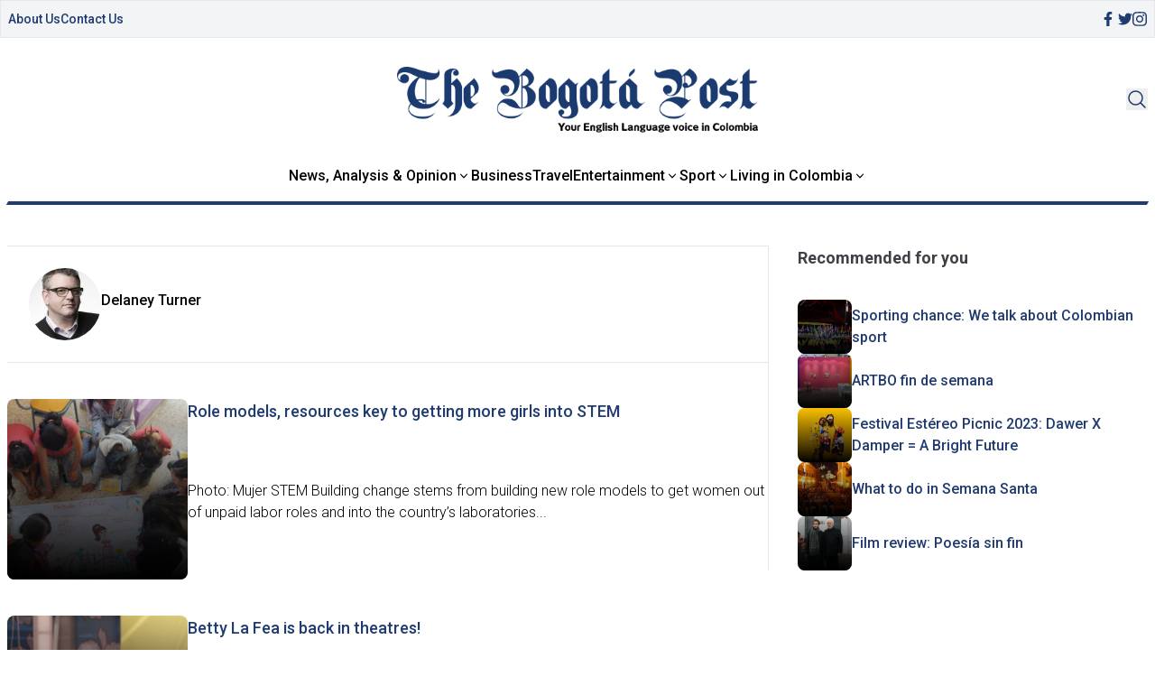

--- FILE ---
content_type: text/html; charset=UTF-8
request_url: https://www.thebogotapost.com/author/delaneyturner/
body_size: 14993
content:

<!doctype html>
<head>
    <meta charset="utf-8">
    <meta http-equiv="X-UA-Compatible" content="IE=edge">
    <title>Delaney Turner, Author at The Bogotá Post</title>
    <meta name="viewport" content="width=device-width, initial-scale=1">
    <link type="image/x-icon" href="/assets/images/favicon.png" rel="icon">
    <script src="https://cdn.tailwindcss.com"></script>

    <link rel="preconnect" href="https://fonts.googleapis.com">
    <link rel="preconnect" href="https://fonts.gstatic.com" crossorigin>
    
    <link rel="stylesheet" href="https://www.thebogotapost.com/wp-content/themes/thebogotpost/assets/css/main.css">
    <link rel="stylesheet" href="https://www.thebogotapost.com/wp-content/themes/thebogotpost/assets/css/tailwindstyle.css">
    <!-- Google Tag Manager -->
    <script>(function(w,d,s,l,i){w[l]=w[l]||[];w[l].push({'gtm.start':
    new Date().getTime(),event:'gtm.js'});var f=d.getElementsByTagName(s)[0],
    j=d.createElement(s),dl=l!='dataLayer'?'&l='+l:'';j.async=true;j.src=
    'https://www.googletagmanager.com/gtm.js?id='+i+dl;f.parentNode.insertBefore(j,f);
    })(window,document,'script','dataLayer','GTM-5C4VNQ3');</script>
    <!-- End Google Tag Manager -->
    <meta name='robots' content='index, follow, max-image-preview:large, max-snippet:-1, max-video-preview:-1' />

	<!-- This site is optimized with the Yoast SEO plugin v23.5 - https://yoast.com/wordpress/plugins/seo/ -->
	<link rel="canonical" href="https://54.188.221.188/author/delaneyturner/" />
	<meta property="og:locale" content="en_GB" />
	<meta property="og:type" content="profile" />
	<meta property="og:title" content="Delaney Turner, Author at The Bogotá Post" />
	<meta property="og:url" content="https://54.188.221.188/author/delaneyturner/" />
	<meta property="og:site_name" content="The Bogotá Post" />
	<meta property="og:image" content="https://secure.gravatar.com/avatar/885ec048dcabed04452bfb21f3fc73ca?s=500&d=mm&r=g" />
	<meta name="twitter:card" content="summary_large_image" />
	<meta name="twitter:site" content="@BogotaPost" />
	<script type="application/ld+json" class="yoast-schema-graph">{"@context":"https://schema.org","@graph":[{"@type":"ProfilePage","@id":"https://54.188.221.188/author/delaneyturner/","url":"https://54.188.221.188/author/delaneyturner/","name":"Delaney Turner, Author at The Bogotá Post","isPartOf":{"@id":"https://www.thebogotapost.com/#website"},"primaryImageOfPage":{"@id":"https://54.188.221.188/author/delaneyturner/#primaryimage"},"image":{"@id":"https://54.188.221.188/author/delaneyturner/#primaryimage"},"thumbnailUrl":"https://www.thebogotapost.com/wp-content/uploads/2019/02/Screenshot-2019-02-14-at-15.24.34-1.jpg","breadcrumb":{"@id":"https://54.188.221.188/author/delaneyturner/#breadcrumb"},"inLanguage":"en-GB","potentialAction":[{"@type":"ReadAction","target":["https://54.188.221.188/author/delaneyturner/"]}]},{"@type":"ImageObject","inLanguage":"en-GB","@id":"https://54.188.221.188/author/delaneyturner/#primaryimage","url":"https://www.thebogotapost.com/wp-content/uploads/2019/02/Screenshot-2019-02-14-at-15.24.34-1.jpg","contentUrl":"https://www.thebogotapost.com/wp-content/uploads/2019/02/Screenshot-2019-02-14-at-15.24.34-1.jpg","width":956,"height":535},{"@type":"BreadcrumbList","@id":"https://54.188.221.188/author/delaneyturner/#breadcrumb","itemListElement":[{"@type":"ListItem","position":1,"name":"Home","item":"https://www.thebogotapost.com/"},{"@type":"ListItem","position":2,"name":"Archives for Delaney Turner"}]},{"@type":"WebSite","@id":"https://www.thebogotapost.com/#website","url":"https://www.thebogotapost.com/","name":"The Bogotá Post","description":"Your English language voice in Colombia","potentialAction":[{"@type":"SearchAction","target":{"@type":"EntryPoint","urlTemplate":"https://www.thebogotapost.com/?s={search_term_string}"},"query-input":{"@type":"PropertyValueSpecification","valueRequired":true,"valueName":"search_term_string"}}],"inLanguage":"en-GB"},{"@type":"Person","@id":"https://www.thebogotapost.com/#/schema/person/1266318d27effe05f6c098e390ecf775","name":"Delaney Turner","image":{"@type":"ImageObject","inLanguage":"en-GB","@id":"https://www.thebogotapost.com/#/schema/person/image/","url":"https://secure.gravatar.com/avatar/885ec048dcabed04452bfb21f3fc73ca?s=96&d=mm&r=g","contentUrl":"https://secure.gravatar.com/avatar/885ec048dcabed04452bfb21f3fc73ca?s=96&d=mm&r=g","caption":"Delaney Turner"},"mainEntityOfPage":{"@id":"https://54.188.221.188/author/delaneyturner/"}}]}</script>
	<!-- / Yoast SEO plugin. -->


<link rel="alternate" type="application/rss+xml" title="The Bogotá Post &raquo; Posts by Delaney Turner Feed" href="https://www.thebogotapost.com/author/delaneyturner/feed/" />
		<!-- This site uses the Google Analytics by MonsterInsights plugin v9.11.1 - Using Analytics tracking - https://www.monsterinsights.com/ -->
							<script src="//www.googletagmanager.com/gtag/js?id=G-228CS1SCX8"  data-cfasync="false" data-wpfc-render="false" type="text/javascript" async></script>
			<script data-cfasync="false" data-wpfc-render="false" type="text/javascript">
				var mi_version = '9.11.1';
				var mi_track_user = true;
				var mi_no_track_reason = '';
								var MonsterInsightsDefaultLocations = {"page_location":"https:\/\/www.thebogotapost.com\/author\/delaneyturner\/"};
								if ( typeof MonsterInsightsPrivacyGuardFilter === 'function' ) {
					var MonsterInsightsLocations = (typeof MonsterInsightsExcludeQuery === 'object') ? MonsterInsightsPrivacyGuardFilter( MonsterInsightsExcludeQuery ) : MonsterInsightsPrivacyGuardFilter( MonsterInsightsDefaultLocations );
				} else {
					var MonsterInsightsLocations = (typeof MonsterInsightsExcludeQuery === 'object') ? MonsterInsightsExcludeQuery : MonsterInsightsDefaultLocations;
				}

								var disableStrs = [
										'ga-disable-G-228CS1SCX8',
									];

				/* Function to detect opted out users */
				function __gtagTrackerIsOptedOut() {
					for (var index = 0; index < disableStrs.length; index++) {
						if (document.cookie.indexOf(disableStrs[index] + '=true') > -1) {
							return true;
						}
					}

					return false;
				}

				/* Disable tracking if the opt-out cookie exists. */
				if (__gtagTrackerIsOptedOut()) {
					for (var index = 0; index < disableStrs.length; index++) {
						window[disableStrs[index]] = true;
					}
				}

				/* Opt-out function */
				function __gtagTrackerOptout() {
					for (var index = 0; index < disableStrs.length; index++) {
						document.cookie = disableStrs[index] + '=true; expires=Thu, 31 Dec 2099 23:59:59 UTC; path=/';
						window[disableStrs[index]] = true;
					}
				}

				if ('undefined' === typeof gaOptout) {
					function gaOptout() {
						__gtagTrackerOptout();
					}
				}
								window.dataLayer = window.dataLayer || [];

				window.MonsterInsightsDualTracker = {
					helpers: {},
					trackers: {},
				};
				if (mi_track_user) {
					function __gtagDataLayer() {
						dataLayer.push(arguments);
					}

					function __gtagTracker(type, name, parameters) {
						if (!parameters) {
							parameters = {};
						}

						if (parameters.send_to) {
							__gtagDataLayer.apply(null, arguments);
							return;
						}

						if (type === 'event') {
														parameters.send_to = monsterinsights_frontend.v4_id;
							var hookName = name;
							if (typeof parameters['event_category'] !== 'undefined') {
								hookName = parameters['event_category'] + ':' + name;
							}

							if (typeof MonsterInsightsDualTracker.trackers[hookName] !== 'undefined') {
								MonsterInsightsDualTracker.trackers[hookName](parameters);
							} else {
								__gtagDataLayer('event', name, parameters);
							}
							
						} else {
							__gtagDataLayer.apply(null, arguments);
						}
					}

					__gtagTracker('js', new Date());
					__gtagTracker('set', {
						'developer_id.dZGIzZG': true,
											});
					if ( MonsterInsightsLocations.page_location ) {
						__gtagTracker('set', MonsterInsightsLocations);
					}
										__gtagTracker('config', 'G-228CS1SCX8', {"forceSSL":"true","anonymize_ip":"true"} );
										window.gtag = __gtagTracker;										(function () {
						/* https://developers.google.com/analytics/devguides/collection/analyticsjs/ */
						/* ga and __gaTracker compatibility shim. */
						var noopfn = function () {
							return null;
						};
						var newtracker = function () {
							return new Tracker();
						};
						var Tracker = function () {
							return null;
						};
						var p = Tracker.prototype;
						p.get = noopfn;
						p.set = noopfn;
						p.send = function () {
							var args = Array.prototype.slice.call(arguments);
							args.unshift('send');
							__gaTracker.apply(null, args);
						};
						var __gaTracker = function () {
							var len = arguments.length;
							if (len === 0) {
								return;
							}
							var f = arguments[len - 1];
							if (typeof f !== 'object' || f === null || typeof f.hitCallback !== 'function') {
								if ('send' === arguments[0]) {
									var hitConverted, hitObject = false, action;
									if ('event' === arguments[1]) {
										if ('undefined' !== typeof arguments[3]) {
											hitObject = {
												'eventAction': arguments[3],
												'eventCategory': arguments[2],
												'eventLabel': arguments[4],
												'value': arguments[5] ? arguments[5] : 1,
											}
										}
									}
									if ('pageview' === arguments[1]) {
										if ('undefined' !== typeof arguments[2]) {
											hitObject = {
												'eventAction': 'page_view',
												'page_path': arguments[2],
											}
										}
									}
									if (typeof arguments[2] === 'object') {
										hitObject = arguments[2];
									}
									if (typeof arguments[5] === 'object') {
										Object.assign(hitObject, arguments[5]);
									}
									if ('undefined' !== typeof arguments[1].hitType) {
										hitObject = arguments[1];
										if ('pageview' === hitObject.hitType) {
											hitObject.eventAction = 'page_view';
										}
									}
									if (hitObject) {
										action = 'timing' === arguments[1].hitType ? 'timing_complete' : hitObject.eventAction;
										hitConverted = mapArgs(hitObject);
										__gtagTracker('event', action, hitConverted);
									}
								}
								return;
							}

							function mapArgs(args) {
								var arg, hit = {};
								var gaMap = {
									'eventCategory': 'event_category',
									'eventAction': 'event_action',
									'eventLabel': 'event_label',
									'eventValue': 'event_value',
									'nonInteraction': 'non_interaction',
									'timingCategory': 'event_category',
									'timingVar': 'name',
									'timingValue': 'value',
									'timingLabel': 'event_label',
									'page': 'page_path',
									'location': 'page_location',
									'title': 'page_title',
									'referrer' : 'page_referrer',
								};
								for (arg in args) {
																		if (!(!args.hasOwnProperty(arg) || !gaMap.hasOwnProperty(arg))) {
										hit[gaMap[arg]] = args[arg];
									} else {
										hit[arg] = args[arg];
									}
								}
								return hit;
							}

							try {
								f.hitCallback();
							} catch (ex) {
							}
						};
						__gaTracker.create = newtracker;
						__gaTracker.getByName = newtracker;
						__gaTracker.getAll = function () {
							return [];
						};
						__gaTracker.remove = noopfn;
						__gaTracker.loaded = true;
						window['__gaTracker'] = __gaTracker;
					})();
									} else {
										console.log("");
					(function () {
						function __gtagTracker() {
							return null;
						}

						window['__gtagTracker'] = __gtagTracker;
						window['gtag'] = __gtagTracker;
					})();
									}
			</script>
							<!-- / Google Analytics by MonsterInsights -->
		<script type="text/javascript">
/* <![CDATA[ */
window._wpemojiSettings = {"baseUrl":"https:\/\/s.w.org\/images\/core\/emoji\/14.0.0\/72x72\/","ext":".png","svgUrl":"https:\/\/s.w.org\/images\/core\/emoji\/14.0.0\/svg\/","svgExt":".svg","source":{"concatemoji":"https:\/\/www.thebogotapost.com\/wp-includes\/js\/wp-emoji-release.min.js?ver=6.4.3"}};
/*! This file is auto-generated */
!function(i,n){var o,s,e;function c(e){try{var t={supportTests:e,timestamp:(new Date).valueOf()};sessionStorage.setItem(o,JSON.stringify(t))}catch(e){}}function p(e,t,n){e.clearRect(0,0,e.canvas.width,e.canvas.height),e.fillText(t,0,0);var t=new Uint32Array(e.getImageData(0,0,e.canvas.width,e.canvas.height).data),r=(e.clearRect(0,0,e.canvas.width,e.canvas.height),e.fillText(n,0,0),new Uint32Array(e.getImageData(0,0,e.canvas.width,e.canvas.height).data));return t.every(function(e,t){return e===r[t]})}function u(e,t,n){switch(t){case"flag":return n(e,"\ud83c\udff3\ufe0f\u200d\u26a7\ufe0f","\ud83c\udff3\ufe0f\u200b\u26a7\ufe0f")?!1:!n(e,"\ud83c\uddfa\ud83c\uddf3","\ud83c\uddfa\u200b\ud83c\uddf3")&&!n(e,"\ud83c\udff4\udb40\udc67\udb40\udc62\udb40\udc65\udb40\udc6e\udb40\udc67\udb40\udc7f","\ud83c\udff4\u200b\udb40\udc67\u200b\udb40\udc62\u200b\udb40\udc65\u200b\udb40\udc6e\u200b\udb40\udc67\u200b\udb40\udc7f");case"emoji":return!n(e,"\ud83e\udef1\ud83c\udffb\u200d\ud83e\udef2\ud83c\udfff","\ud83e\udef1\ud83c\udffb\u200b\ud83e\udef2\ud83c\udfff")}return!1}function f(e,t,n){var r="undefined"!=typeof WorkerGlobalScope&&self instanceof WorkerGlobalScope?new OffscreenCanvas(300,150):i.createElement("canvas"),a=r.getContext("2d",{willReadFrequently:!0}),o=(a.textBaseline="top",a.font="600 32px Arial",{});return e.forEach(function(e){o[e]=t(a,e,n)}),o}function t(e){var t=i.createElement("script");t.src=e,t.defer=!0,i.head.appendChild(t)}"undefined"!=typeof Promise&&(o="wpEmojiSettingsSupports",s=["flag","emoji"],n.supports={everything:!0,everythingExceptFlag:!0},e=new Promise(function(e){i.addEventListener("DOMContentLoaded",e,{once:!0})}),new Promise(function(t){var n=function(){try{var e=JSON.parse(sessionStorage.getItem(o));if("object"==typeof e&&"number"==typeof e.timestamp&&(new Date).valueOf()<e.timestamp+604800&&"object"==typeof e.supportTests)return e.supportTests}catch(e){}return null}();if(!n){if("undefined"!=typeof Worker&&"undefined"!=typeof OffscreenCanvas&&"undefined"!=typeof URL&&URL.createObjectURL&&"undefined"!=typeof Blob)try{var e="postMessage("+f.toString()+"("+[JSON.stringify(s),u.toString(),p.toString()].join(",")+"));",r=new Blob([e],{type:"text/javascript"}),a=new Worker(URL.createObjectURL(r),{name:"wpTestEmojiSupports"});return void(a.onmessage=function(e){c(n=e.data),a.terminate(),t(n)})}catch(e){}c(n=f(s,u,p))}t(n)}).then(function(e){for(var t in e)n.supports[t]=e[t],n.supports.everything=n.supports.everything&&n.supports[t],"flag"!==t&&(n.supports.everythingExceptFlag=n.supports.everythingExceptFlag&&n.supports[t]);n.supports.everythingExceptFlag=n.supports.everythingExceptFlag&&!n.supports.flag,n.DOMReady=!1,n.readyCallback=function(){n.DOMReady=!0}}).then(function(){return e}).then(function(){var e;n.supports.everything||(n.readyCallback(),(e=n.source||{}).concatemoji?t(e.concatemoji):e.wpemoji&&e.twemoji&&(t(e.twemoji),t(e.wpemoji)))}))}((window,document),window._wpemojiSettings);
/* ]]> */
</script>
<style id='wp-emoji-styles-inline-css' type='text/css'>

	img.wp-smiley, img.emoji {
		display: inline !important;
		border: none !important;
		box-shadow: none !important;
		height: 1em !important;
		width: 1em !important;
		margin: 0 0.07em !important;
		vertical-align: -0.1em !important;
		background: none !important;
		padding: 0 !important;
	}
</style>
<link rel='stylesheet' id='wp-block-library-css' href='https://www.thebogotapost.com/wp-includes/css/dist/block-library/style.min.css?ver=6.4.3' type='text/css' media='all' />
<style id='classic-theme-styles-inline-css' type='text/css'>
/*! This file is auto-generated */
.wp-block-button__link{color:#fff;background-color:#32373c;border-radius:9999px;box-shadow:none;text-decoration:none;padding:calc(.667em + 2px) calc(1.333em + 2px);font-size:1.125em}.wp-block-file__button{background:#32373c;color:#fff;text-decoration:none}
</style>
<style id='global-styles-inline-css' type='text/css'>
body{--wp--preset--color--black: #000000;--wp--preset--color--cyan-bluish-gray: #abb8c3;--wp--preset--color--white: #ffffff;--wp--preset--color--pale-pink: #f78da7;--wp--preset--color--vivid-red: #cf2e2e;--wp--preset--color--luminous-vivid-orange: #ff6900;--wp--preset--color--luminous-vivid-amber: #fcb900;--wp--preset--color--light-green-cyan: #7bdcb5;--wp--preset--color--vivid-green-cyan: #00d084;--wp--preset--color--pale-cyan-blue: #8ed1fc;--wp--preset--color--vivid-cyan-blue: #0693e3;--wp--preset--color--vivid-purple: #9b51e0;--wp--preset--gradient--vivid-cyan-blue-to-vivid-purple: linear-gradient(135deg,rgba(6,147,227,1) 0%,rgb(155,81,224) 100%);--wp--preset--gradient--light-green-cyan-to-vivid-green-cyan: linear-gradient(135deg,rgb(122,220,180) 0%,rgb(0,208,130) 100%);--wp--preset--gradient--luminous-vivid-amber-to-luminous-vivid-orange: linear-gradient(135deg,rgba(252,185,0,1) 0%,rgba(255,105,0,1) 100%);--wp--preset--gradient--luminous-vivid-orange-to-vivid-red: linear-gradient(135deg,rgba(255,105,0,1) 0%,rgb(207,46,46) 100%);--wp--preset--gradient--very-light-gray-to-cyan-bluish-gray: linear-gradient(135deg,rgb(238,238,238) 0%,rgb(169,184,195) 100%);--wp--preset--gradient--cool-to-warm-spectrum: linear-gradient(135deg,rgb(74,234,220) 0%,rgb(151,120,209) 20%,rgb(207,42,186) 40%,rgb(238,44,130) 60%,rgb(251,105,98) 80%,rgb(254,248,76) 100%);--wp--preset--gradient--blush-light-purple: linear-gradient(135deg,rgb(255,206,236) 0%,rgb(152,150,240) 100%);--wp--preset--gradient--blush-bordeaux: linear-gradient(135deg,rgb(254,205,165) 0%,rgb(254,45,45) 50%,rgb(107,0,62) 100%);--wp--preset--gradient--luminous-dusk: linear-gradient(135deg,rgb(255,203,112) 0%,rgb(199,81,192) 50%,rgb(65,88,208) 100%);--wp--preset--gradient--pale-ocean: linear-gradient(135deg,rgb(255,245,203) 0%,rgb(182,227,212) 50%,rgb(51,167,181) 100%);--wp--preset--gradient--electric-grass: linear-gradient(135deg,rgb(202,248,128) 0%,rgb(113,206,126) 100%);--wp--preset--gradient--midnight: linear-gradient(135deg,rgb(2,3,129) 0%,rgb(40,116,252) 100%);--wp--preset--font-size--small: 13px;--wp--preset--font-size--medium: 20px;--wp--preset--font-size--large: 36px;--wp--preset--font-size--x-large: 42px;--wp--preset--spacing--20: 0.44rem;--wp--preset--spacing--30: 0.67rem;--wp--preset--spacing--40: 1rem;--wp--preset--spacing--50: 1.5rem;--wp--preset--spacing--60: 2.25rem;--wp--preset--spacing--70: 3.38rem;--wp--preset--spacing--80: 5.06rem;--wp--preset--shadow--natural: 6px 6px 9px rgba(0, 0, 0, 0.2);--wp--preset--shadow--deep: 12px 12px 50px rgba(0, 0, 0, 0.4);--wp--preset--shadow--sharp: 6px 6px 0px rgba(0, 0, 0, 0.2);--wp--preset--shadow--outlined: 6px 6px 0px -3px rgba(255, 255, 255, 1), 6px 6px rgba(0, 0, 0, 1);--wp--preset--shadow--crisp: 6px 6px 0px rgba(0, 0, 0, 1);}:where(.is-layout-flex){gap: 0.5em;}:where(.is-layout-grid){gap: 0.5em;}body .is-layout-flow > .alignleft{float: left;margin-inline-start: 0;margin-inline-end: 2em;}body .is-layout-flow > .alignright{float: right;margin-inline-start: 2em;margin-inline-end: 0;}body .is-layout-flow > .aligncenter{margin-left: auto !important;margin-right: auto !important;}body .is-layout-constrained > .alignleft{float: left;margin-inline-start: 0;margin-inline-end: 2em;}body .is-layout-constrained > .alignright{float: right;margin-inline-start: 2em;margin-inline-end: 0;}body .is-layout-constrained > .aligncenter{margin-left: auto !important;margin-right: auto !important;}body .is-layout-constrained > :where(:not(.alignleft):not(.alignright):not(.alignfull)){max-width: var(--wp--style--global--content-size);margin-left: auto !important;margin-right: auto !important;}body .is-layout-constrained > .alignwide{max-width: var(--wp--style--global--wide-size);}body .is-layout-flex{display: flex;}body .is-layout-flex{flex-wrap: wrap;align-items: center;}body .is-layout-flex > *{margin: 0;}body .is-layout-grid{display: grid;}body .is-layout-grid > *{margin: 0;}:where(.wp-block-columns.is-layout-flex){gap: 2em;}:where(.wp-block-columns.is-layout-grid){gap: 2em;}:where(.wp-block-post-template.is-layout-flex){gap: 1.25em;}:where(.wp-block-post-template.is-layout-grid){gap: 1.25em;}.has-black-color{color: var(--wp--preset--color--black) !important;}.has-cyan-bluish-gray-color{color: var(--wp--preset--color--cyan-bluish-gray) !important;}.has-white-color{color: var(--wp--preset--color--white) !important;}.has-pale-pink-color{color: var(--wp--preset--color--pale-pink) !important;}.has-vivid-red-color{color: var(--wp--preset--color--vivid-red) !important;}.has-luminous-vivid-orange-color{color: var(--wp--preset--color--luminous-vivid-orange) !important;}.has-luminous-vivid-amber-color{color: var(--wp--preset--color--luminous-vivid-amber) !important;}.has-light-green-cyan-color{color: var(--wp--preset--color--light-green-cyan) !important;}.has-vivid-green-cyan-color{color: var(--wp--preset--color--vivid-green-cyan) !important;}.has-pale-cyan-blue-color{color: var(--wp--preset--color--pale-cyan-blue) !important;}.has-vivid-cyan-blue-color{color: var(--wp--preset--color--vivid-cyan-blue) !important;}.has-vivid-purple-color{color: var(--wp--preset--color--vivid-purple) !important;}.has-black-background-color{background-color: var(--wp--preset--color--black) !important;}.has-cyan-bluish-gray-background-color{background-color: var(--wp--preset--color--cyan-bluish-gray) !important;}.has-white-background-color{background-color: var(--wp--preset--color--white) !important;}.has-pale-pink-background-color{background-color: var(--wp--preset--color--pale-pink) !important;}.has-vivid-red-background-color{background-color: var(--wp--preset--color--vivid-red) !important;}.has-luminous-vivid-orange-background-color{background-color: var(--wp--preset--color--luminous-vivid-orange) !important;}.has-luminous-vivid-amber-background-color{background-color: var(--wp--preset--color--luminous-vivid-amber) !important;}.has-light-green-cyan-background-color{background-color: var(--wp--preset--color--light-green-cyan) !important;}.has-vivid-green-cyan-background-color{background-color: var(--wp--preset--color--vivid-green-cyan) !important;}.has-pale-cyan-blue-background-color{background-color: var(--wp--preset--color--pale-cyan-blue) !important;}.has-vivid-cyan-blue-background-color{background-color: var(--wp--preset--color--vivid-cyan-blue) !important;}.has-vivid-purple-background-color{background-color: var(--wp--preset--color--vivid-purple) !important;}.has-black-border-color{border-color: var(--wp--preset--color--black) !important;}.has-cyan-bluish-gray-border-color{border-color: var(--wp--preset--color--cyan-bluish-gray) !important;}.has-white-border-color{border-color: var(--wp--preset--color--white) !important;}.has-pale-pink-border-color{border-color: var(--wp--preset--color--pale-pink) !important;}.has-vivid-red-border-color{border-color: var(--wp--preset--color--vivid-red) !important;}.has-luminous-vivid-orange-border-color{border-color: var(--wp--preset--color--luminous-vivid-orange) !important;}.has-luminous-vivid-amber-border-color{border-color: var(--wp--preset--color--luminous-vivid-amber) !important;}.has-light-green-cyan-border-color{border-color: var(--wp--preset--color--light-green-cyan) !important;}.has-vivid-green-cyan-border-color{border-color: var(--wp--preset--color--vivid-green-cyan) !important;}.has-pale-cyan-blue-border-color{border-color: var(--wp--preset--color--pale-cyan-blue) !important;}.has-vivid-cyan-blue-border-color{border-color: var(--wp--preset--color--vivid-cyan-blue) !important;}.has-vivid-purple-border-color{border-color: var(--wp--preset--color--vivid-purple) !important;}.has-vivid-cyan-blue-to-vivid-purple-gradient-background{background: var(--wp--preset--gradient--vivid-cyan-blue-to-vivid-purple) !important;}.has-light-green-cyan-to-vivid-green-cyan-gradient-background{background: var(--wp--preset--gradient--light-green-cyan-to-vivid-green-cyan) !important;}.has-luminous-vivid-amber-to-luminous-vivid-orange-gradient-background{background: var(--wp--preset--gradient--luminous-vivid-amber-to-luminous-vivid-orange) !important;}.has-luminous-vivid-orange-to-vivid-red-gradient-background{background: var(--wp--preset--gradient--luminous-vivid-orange-to-vivid-red) !important;}.has-very-light-gray-to-cyan-bluish-gray-gradient-background{background: var(--wp--preset--gradient--very-light-gray-to-cyan-bluish-gray) !important;}.has-cool-to-warm-spectrum-gradient-background{background: var(--wp--preset--gradient--cool-to-warm-spectrum) !important;}.has-blush-light-purple-gradient-background{background: var(--wp--preset--gradient--blush-light-purple) !important;}.has-blush-bordeaux-gradient-background{background: var(--wp--preset--gradient--blush-bordeaux) !important;}.has-luminous-dusk-gradient-background{background: var(--wp--preset--gradient--luminous-dusk) !important;}.has-pale-ocean-gradient-background{background: var(--wp--preset--gradient--pale-ocean) !important;}.has-electric-grass-gradient-background{background: var(--wp--preset--gradient--electric-grass) !important;}.has-midnight-gradient-background{background: var(--wp--preset--gradient--midnight) !important;}.has-small-font-size{font-size: var(--wp--preset--font-size--small) !important;}.has-medium-font-size{font-size: var(--wp--preset--font-size--medium) !important;}.has-large-font-size{font-size: var(--wp--preset--font-size--large) !important;}.has-x-large-font-size{font-size: var(--wp--preset--font-size--x-large) !important;}
.wp-block-navigation a:where(:not(.wp-element-button)){color: inherit;}
:where(.wp-block-post-template.is-layout-flex){gap: 1.25em;}:where(.wp-block-post-template.is-layout-grid){gap: 1.25em;}
:where(.wp-block-columns.is-layout-flex){gap: 2em;}:where(.wp-block-columns.is-layout-grid){gap: 2em;}
.wp-block-pullquote{font-size: 1.5em;line-height: 1.6;}
</style>
<script type="text/javascript" src="https://www.thebogotapost.com/wp-content/plugins/google-analytics-for-wordpress/assets/js/frontend-gtag.min.js?ver=9.11.1" id="monsterinsights-frontend-script-js" async="async" data-wp-strategy="async"></script>
<script data-cfasync="false" data-wpfc-render="false" type="text/javascript" id='monsterinsights-frontend-script-js-extra'>/* <![CDATA[ */
var monsterinsights_frontend = {"js_events_tracking":"true","download_extensions":"doc,pdf,ppt,zip,xls,docx,pptx,xlsx","inbound_paths":"[]","home_url":"https:\/\/www.thebogotapost.com","hash_tracking":"false","v4_id":"G-228CS1SCX8"};/* ]]> */
</script>
<link rel="https://api.w.org/" href="https://www.thebogotapost.com/wp-json/" /><link rel="alternate" type="application/json" href="https://www.thebogotapost.com/wp-json/wp/v2/users/80" /><link rel="EditURI" type="application/rsd+xml" title="RSD" href="https://www.thebogotapost.com/xmlrpc.php?rsd" />
<meta name="generator" content="WordPress 6.4.3" />
<link rel="icon" href="https://www.thebogotapost.com/wp-content/uploads/2015/11/cropped-BogotaPost-Icon152-150x150.png" sizes="32x32" />
<link rel="icon" href="https://www.thebogotapost.com/wp-content/uploads/2015/11/cropped-BogotaPost-Icon152.png" sizes="192x192" />
<link rel="apple-touch-icon" href="https://www.thebogotapost.com/wp-content/uploads/2015/11/cropped-BogotaPost-Icon152.png" />
<meta name="msapplication-TileImage" content="https://www.thebogotapost.com/wp-content/uploads/2015/11/cropped-BogotaPost-Icon152.png" />
</head>
    <body>
<!-- Google Tag Manager (noscript) -->
<noscript><iframe src="https://www.googletagmanager.com/ns.html?id=GTM-5C4VNQ3"
height="0" width="0" style="display:none;visibility:hidden"></iframe></noscript>
<!-- End Google Tag Manager (noscript) -->  
<header class="fixed w-full left-0 top-0 bg-white z-50 headerjs onScrollDown border-b-2 border-b-brand-blue md:border-b-0 pb-5 md:pb-0">
  <div class="bg-gray-100 mb-8 border topbar duration-100 hidden md:block">
    <div class="container m-auto">
      <div class="px-4 md:px-2">
                  <div class="flex items-center justify-between gap-4 py-2">
            <nav class="flex items-center gap-4">
                              <div class=" ">
                  <div class="">
                    <a href="https://www.thebogotapost.com/about/" target="" class="font-medium text-sm text-brand-blue">
                      About Us                    </a>
                  </div>
                </div>
                              <div class=" ">
                  <div class="">
                    <a href="https://www.thebogotapost.com/contact-us/" target="" class="font-medium text-sm text-brand-blue">
                      Contact Us                    </a>
                  </div>
                </div>
                          </nav>
  
            <div class="flex items-center gap-4">
              <a href="https://www.facebook.com/BogotaPost/" target="_blank" class="w-4 text-brand-blue">
                <svg xmlns="http://www.w3.org/2000/svg" viewBox="0 0 320 512" class="w-2.5 ">
                  <path class="transition-all duration-100" fill="currentColor" d="M279.14 288l14.22-92.66h-88.91v-60.13c0-25.35 12.42-50.06 52.24-50.06h40.42V6.26S260.43 0 225.36 0c-73.22 0-121.08 44.38-121.08 124.72v70.62H22.89V288h81.39v224h100.17V288z"/>
                </svg>
              </a>
  
              <a href="https://twitter.com/BogotaPost"  target="_blank" class="w-4 text-brand-blue">
                <svg xmlns="http://www.w3.org/2000/svg" viewBox="0 0 512 512" class="w-4"><path class="transition-all duration-100" fill="currentColor" d="M459.37 151.716c.325 4.548.325 9.097.325 13.645 0 138.72-105.583 298.558-298.558 298.558-59.452 0-114.68-17.219-161.137-47.106 8.447.974 16.568 1.299 25.34 1.299 49.055 0 94.213-16.568 130.274-44.832-46.132-.975-84.792-31.188-98.112-72.772 6.498.974 12.995 1.624 19.818 1.624 9.421 0 18.843-1.3 27.614-3.573-48.081-9.747-84.143-51.98-84.143-102.985v-1.299c13.969 7.797 30.214 12.67 47.431 13.319-28.264-18.843-46.781-51.005-46.781-87.391 0-19.492 5.197-37.36 14.294-52.954 51.655 63.675 129.3 105.258 216.365 109.807-1.624-7.797-2.599-15.918-2.599-24.04 0-57.828 46.782-104.934 104.934-104.934 30.213 0 57.502 12.67 76.67 33.137 23.715-4.548 46.456-13.32 66.599-25.34-7.798 24.366-24.366 44.833-46.132 57.827 21.117-2.273 41.584-8.122 60.426-16.243-14.292 20.791-32.161 39.308-52.628 54.253z"/></svg>
              </a>
  
              <a href="https://www.instagram.com/thebogotapost/" target="_blank" class="w-4 text-brand-blue">
                <svg xmlns="http://www.w3.org/2000/svg" viewBox="0 0 448 512" class="w-4"><path class="transition-all duration-100" fill="currentColor" d="M224.1 141c-63.6 0-114.9 51.3-114.9 114.9s51.3 114.9 114.9 114.9S339 319.5 339 255.9 287.7 141 224.1 141zm0 189.6c-41.1 0-74.7-33.5-74.7-74.7s33.5-74.7 74.7-74.7 74.7 33.5 74.7 74.7-33.6 74.7-74.7 74.7zm146.4-194.3c0 14.9-12 26.8-26.8 26.8-14.9 0-26.8-12-26.8-26.8s12-26.8 26.8-26.8 26.8 12 26.8 26.8zm76.1 27.2c-1.7-35.9-9.9-67.7-36.2-93.9-26.2-26.2-58-34.4-93.9-36.2-37-2.1-147.9-2.1-184.9 0-35.8 1.7-67.6 9.9-93.9 36.1s-34.4 58-36.2 93.9c-2.1 37-2.1 147.9 0 184.9 1.7 35.9 9.9 67.7 36.2 93.9s58 34.4 93.9 36.2c37 2.1 147.9 2.1 184.9 0 35.9-1.7 67.7-9.9 93.9-36.2 26.2-26.2 34.4-58 36.2-93.9 2.1-37 2.1-147.8 0-184.8zM398.8 388c-7.8 19.6-22.9 34.7-42.6 42.6-29.5 11.7-99.5 9-132.1 9s-102.7 2.6-132.1-9c-19.6-7.8-34.7-22.9-42.6-42.6-11.7-29.5-9-99.5-9-132.1s-2.6-102.7 9-132.1c7.8-19.6 22.9-34.7 42.6-42.6 29.5-11.7 99.5-9 132.1-9s102.7-2.6 132.1 9c19.6 7.8 34.7 22.9 42.6 42.6 11.7 29.5 9 99.5 9 132.1s2.7 102.7-9 132.1z"></path></svg>
              </a>
            </div>
          </div>
              </div>
    </div>
  </div>

  <div class="container m-auto pt-4 md:pt-0">
    <div class="px-4 md:px-2">
      <div class="grid grid-cols-2 lg:grid-cols-3 gap-8 items-center justify-between">
        <div class="hidden lg:block"></div>
        <a href="https://www.thebogotapost.com">
          <img
            class="img-logo m-auto duration-200 max-[767px]:!w-[152px]"
            width="430"
            height="78"
            src="https://www.thebogotapost.com/wp-content/themes/thebogotpost/assets/images/bogota-post-logo.png"
            alt="The Bogotá Post Logo" 
          />
        </a>

        <div class="relative flex items-center justify-end gap-4">
          <button class="text-brand-blue btnSearch">
            <svg xmlns="http://www.w3.org/2000/svg" fill="none" viewBox="0 0 24 24" stroke-width="1.5" stroke="currentColor" class="w-6 h-6 open-search-icon">
              <path stroke-linecap="round" stroke-linejoin="round" d="M21 21l-5.197-5.197m0 0A7.5 7.5 0 105.196 5.196a7.5 7.5 0 0010.607 10.607z" />
            </svg>

            <svg xmlns="http://www.w3.org/2000/svg" fill="none" viewBox="0 0 24 24" stroke-width="1.5" stroke="currentColor" class="w-6 h-6 hidden close-search-icon">
              <path stroke-linecap="round" stroke-linejoin="round" d="M6 18L18 6M6 6l12 12" />
            </svg>
          </button>
          
          <div class="absolute top-8 right-0 w-[150px] border bg-gray-100 rounded-md px-2 py-1 text-sm italic text-brand-blue font-medium hidden tsearch">
            <form class="relative" action="https://www.thebogotapost.com" method="GET">
              <input 
                type="text" 
                name="s" id="search" 
                placeholder="Search..." 
                value=""
                class="pr-7 text-brand-blue placeholder:text-black w-full bg-transparent outline-none"
              >
              <button type="submit" class="absolute top-0 right-0 w-5">
                <svg xmlns="http://www.w3.org/2000/svg" class="w-full" fill="none" viewBox="0 0 24 24" stroke-width="1.5" stroke="currentColor" class="w-6 h-6">
                  <path stroke-linecap="round" stroke-linejoin="round" d="M21 21l-5.197-5.197m0 0A7.5 7.5 0 105.196 5.196a7.5 7.5 0 0010.607 10.607z" />
                </svg>
              </button>
            </form>
          </div>

          <button 
            class="
              w-6 h-5 relative md:hidden
              [&_span]:w-6
              [&_span]:h-1
              [&_span]:bg-brand-blue
              [&_span]:block
              [&_span]:relative
            "
            id="hamburgerMobile"
          >
            <span class="-top-1 duration-150"></span>
            <span class="duration-150"></span>
            <span class="top-1 duration-150"></span>
          </button>
        </div>
      </div>
    </div>
  </div>

  <div class="container m-auto md:pt-5 hidden md:block the-nav">
    <div class="px-4 md:px-2">
              <nav class="md:flex items-center justify-center py-4 gap-8 nav-padding duration-100">
                    <div class="relative pt-4 md:pt-0 mb-4 md:mb-0 group/submenu">
            <div class="flex gap-1 items-center justify-center">
              <a href="https://www.thebogotapost.com/news-analysis-opinion/" target="" class="font-medium nav-text duration-100">
                News, Analysis &amp; Opinion              </a>
                              <svg xmlns="http://www.w3.org/2000/svg" viewBox="0 0 20 20" fill="currentColor" class="w-4 hidden md:inline-block">
                  <path fill-rule="evenodd" d="M5.23 7.21a.75.75 0 011.06.02L10 11.168l3.71-3.938a.75.75 0 111.08 1.04l-4.25 4.5a.75.75 0 01-1.08 0l-4.25-4.5a.75.75 0 01.02-1.06z" clip-rule="evenodd" />
                </svg>
                                            <!-- <span class="block md:hidden relative z-30">
                  <span class="">+</span>
                  <span class="">-</span>
                </span> -->
                          </div>
                        <div class="hidden absolute w-full min-w-[140px] top-5 md:group-hover/submenu:block pt-2 z-50">
              <ul class="bg-gray-100 rounded-md">
                                <li>
                  <a 
                    class="p-2 text-sm text-brand-blue block relative group/navitem hover:pl-3 duration-300 nav-text" 
                    href="https://www.thebogotapost.com/breaking-news/" 
                    target=""
                  >
                    <span class="absolute top-0 left-0 h-full duration-200 bg-black rounded-md bg-opacity-0 w-0 group-hover/navitem:bg-opacity-5 group-hover/navitem:w-full"></span>
                    <span class="relative z-20">Breaking news</span>
                  </a>
                </li>
                                <li>
                  <a 
                    class="p-2 text-sm text-brand-blue block relative group/navitem hover:pl-3 duration-300 nav-text" 
                    href="https://www.thebogotapost.com/in-depth/" 
                    target=""
                  >
                    <span class="absolute top-0 left-0 h-full duration-200 bg-black rounded-md bg-opacity-0 w-0 group-hover/navitem:bg-opacity-5 group-hover/navitem:w-full"></span>
                    <span class="relative z-20">In depth</span>
                  </a>
                </li>
                                <li>
                  <a 
                    class="p-2 text-sm text-brand-blue block relative group/navitem hover:pl-3 duration-300 nav-text" 
                    href="https://www.thebogotapost.com/opinion/" 
                    target=""
                  >
                    <span class="absolute top-0 left-0 h-full duration-200 bg-black rounded-md bg-opacity-0 w-0 group-hover/navitem:bg-opacity-5 group-hover/navitem:w-full"></span>
                    <span class="relative z-20">Opinion</span>
                  </a>
                </li>
                                <li>
                  <a 
                    class="p-2 text-sm text-brand-blue block relative group/navitem hover:pl-3 duration-300 nav-text" 
                    href="https://www.thebogotapost.com/peace-process/" 
                    target=""
                  >
                    <span class="absolute top-0 left-0 h-full duration-200 bg-black rounded-md bg-opacity-0 w-0 group-hover/navitem:bg-opacity-5 group-hover/navitem:w-full"></span>
                    <span class="relative z-20">Peace Process</span>
                  </a>
                </li>
                                <li>
                  <a 
                    class="p-2 text-sm text-brand-blue block relative group/navitem hover:pl-3 duration-300 nav-text" 
                    href="https://www.thebogotapost.com/environment/" 
                    target=""
                  >
                    <span class="absolute top-0 left-0 h-full duration-200 bg-black rounded-md bg-opacity-0 w-0 group-hover/navitem:bg-opacity-5 group-hover/navitem:w-full"></span>
                    <span class="relative z-20">Environment</span>
                  </a>
                </li>
                              </ul>
            </div>
                      </div>
                    <div class="relative pt-4 md:pt-0 mb-4 md:mb-0 ">
            <div class="flex gap-1 items-center justify-center">
              <a href="https://www.thebogotapost.com/business/" target="" class="font-medium nav-text duration-100">
                Business              </a>
                                        </div>
                      </div>
                    <div class="relative pt-4 md:pt-0 mb-4 md:mb-0 ">
            <div class="flex gap-1 items-center justify-center">
              <a href="https://www.thebogotapost.com/travel/" target="" class="font-medium nav-text duration-100">
                Travel              </a>
                                        </div>
                      </div>
                    <div class="relative pt-4 md:pt-0 mb-4 md:mb-0 group/submenu">
            <div class="flex gap-1 items-center justify-center">
              <a href="https://www.thebogotapost.com/entertainment/" target="" class="font-medium nav-text duration-100">
                Entertainment              </a>
                              <svg xmlns="http://www.w3.org/2000/svg" viewBox="0 0 20 20" fill="currentColor" class="w-4 hidden md:inline-block">
                  <path fill-rule="evenodd" d="M5.23 7.21a.75.75 0 011.06.02L10 11.168l3.71-3.938a.75.75 0 111.08 1.04l-4.25 4.5a.75.75 0 01-1.08 0l-4.25-4.5a.75.75 0 01.02-1.06z" clip-rule="evenodd" />
                </svg>
                                            <!-- <span class="block md:hidden relative z-30">
                  <span class="">+</span>
                  <span class="">-</span>
                </span> -->
                          </div>
                        <div class="hidden absolute w-full min-w-[140px] top-5 md:group-hover/submenu:block pt-2 z-50">
              <ul class="bg-gray-100 rounded-md">
                                <li>
                  <a 
                    class="p-2 text-sm text-brand-blue block relative group/navitem hover:pl-3 duration-300 nav-text" 
                    href="https://www.thebogotapost.com/books/" 
                    target=""
                  >
                    <span class="absolute top-0 left-0 h-full duration-200 bg-black rounded-md bg-opacity-0 w-0 group-hover/navitem:bg-opacity-5 group-hover/navitem:w-full"></span>
                    <span class="relative z-20">Books</span>
                  </a>
                </li>
                                <li>
                  <a 
                    class="p-2 text-sm text-brand-blue block relative group/navitem hover:pl-3 duration-300 nav-text" 
                    href="https://www.thebogotapost.com/entertainment/music/" 
                    target=""
                  >
                    <span class="absolute top-0 left-0 h-full duration-200 bg-black rounded-md bg-opacity-0 w-0 group-hover/navitem:bg-opacity-5 group-hover/navitem:w-full"></span>
                    <span class="relative z-20">Music</span>
                  </a>
                </li>
                                <li>
                  <a 
                    class="p-2 text-sm text-brand-blue block relative group/navitem hover:pl-3 duration-300 nav-text" 
                    href="https://www.thebogotapost.com/entertainment/movies/" 
                    target=""
                  >
                    <span class="absolute top-0 left-0 h-full duration-200 bg-black rounded-md bg-opacity-0 w-0 group-hover/navitem:bg-opacity-5 group-hover/navitem:w-full"></span>
                    <span class="relative z-20">Movies</span>
                  </a>
                </li>
                                <li>
                  <a 
                    class="p-2 text-sm text-brand-blue block relative group/navitem hover:pl-3 duration-300 nav-text" 
                    href="https://www.thebogotapost.com/art/" 
                    target=""
                  >
                    <span class="absolute top-0 left-0 h-full duration-200 bg-black rounded-md bg-opacity-0 w-0 group-hover/navitem:bg-opacity-5 group-hover/navitem:w-full"></span>
                    <span class="relative z-20">Art</span>
                  </a>
                </li>
                                <li>
                  <a 
                    class="p-2 text-sm text-brand-blue block relative group/navitem hover:pl-3 duration-300 nav-text" 
                    href="https://www.thebogotapost.com/entertainment/food-drink/" 
                    target=""
                  >
                    <span class="absolute top-0 left-0 h-full duration-200 bg-black rounded-md bg-opacity-0 w-0 group-hover/navitem:bg-opacity-5 group-hover/navitem:w-full"></span>
                    <span class="relative z-20">Food &amp; Drink</span>
                  </a>
                </li>
                              </ul>
            </div>
                      </div>
                    <div class="relative pt-4 md:pt-0 mb-4 md:mb-0 group/submenu">
            <div class="flex gap-1 items-center justify-center">
              <a href="https://www.thebogotapost.com/sport/" target="" class="font-medium nav-text duration-100">
                Sport              </a>
                              <svg xmlns="http://www.w3.org/2000/svg" viewBox="0 0 20 20" fill="currentColor" class="w-4 hidden md:inline-block">
                  <path fill-rule="evenodd" d="M5.23 7.21a.75.75 0 011.06.02L10 11.168l3.71-3.938a.75.75 0 111.08 1.04l-4.25 4.5a.75.75 0 01-1.08 0l-4.25-4.5a.75.75 0 01.02-1.06z" clip-rule="evenodd" />
                </svg>
                                            <!-- <span class="block md:hidden relative z-30">
                  <span class="">+</span>
                  <span class="">-</span>
                </span> -->
                          </div>
                        <div class="hidden absolute w-full min-w-[140px] top-5 md:group-hover/submenu:block pt-2 z-50">
              <ul class="bg-gray-100 rounded-md">
                                <li>
                  <a 
                    class="p-2 text-sm text-brand-blue block relative group/navitem hover:pl-3 duration-300 nav-text" 
                    href="https://www.thebogotapost.com/sport/football/" 
                    target=""
                  >
                    <span class="absolute top-0 left-0 h-full duration-200 bg-black rounded-md bg-opacity-0 w-0 group-hover/navitem:bg-opacity-5 group-hover/navitem:w-full"></span>
                    <span class="relative z-20">Football</span>
                  </a>
                </li>
                              </ul>
            </div>
                      </div>
                    <div class="relative pt-4 md:pt-0 mb-4 md:mb-0 group/submenu">
            <div class="flex gap-1 items-center justify-center">
              <a href="https://www.thebogotapost.com/colombia/" target="" class="font-medium nav-text duration-100">
                Living in Colombia              </a>
                              <svg xmlns="http://www.w3.org/2000/svg" viewBox="0 0 20 20" fill="currentColor" class="w-4 hidden md:inline-block">
                  <path fill-rule="evenodd" d="M5.23 7.21a.75.75 0 011.06.02L10 11.168l3.71-3.938a.75.75 0 111.08 1.04l-4.25 4.5a.75.75 0 01-1.08 0l-4.25-4.5a.75.75 0 01.02-1.06z" clip-rule="evenodd" />
                </svg>
                                            <!-- <span class="block md:hidden relative z-30">
                  <span class="">+</span>
                  <span class="">-</span>
                </span> -->
                          </div>
                        <div class="hidden absolute w-full min-w-[140px] top-5 md:group-hover/submenu:block pt-2 z-50">
              <ul class="bg-gray-100 rounded-md">
                                <li>
                  <a 
                    class="p-2 text-sm text-brand-blue block relative group/navitem hover:pl-3 duration-300 nav-text" 
                    href="https://www.thebogotapost.com/entertainment/food-drink/" 
                    target=""
                  >
                    <span class="absolute top-0 left-0 h-full duration-200 bg-black rounded-md bg-opacity-0 w-0 group-hover/navitem:bg-opacity-5 group-hover/navitem:w-full"></span>
                    <span class="relative z-20">Food &amp; Drink</span>
                  </a>
                </li>
                                <li>
                  <a 
                    class="p-2 text-sm text-brand-blue block relative group/navitem hover:pl-3 duration-300 nav-text" 
                    href="https://www.thebogotapost.com/language/" 
                    target=""
                  >
                    <span class="absolute top-0 left-0 h-full duration-200 bg-black rounded-md bg-opacity-0 w-0 group-hover/navitem:bg-opacity-5 group-hover/navitem:w-full"></span>
                    <span class="relative z-20">Language</span>
                  </a>
                </li>
                              </ul>
            </div>
                      </div>
                  </nav>
      
      <div class="hidden md:block w-full h-1 bg-brand-blue -skew-x-[30deg] relative flex gap-4 items-center justify-center [&_span]:w-3 [&_span]:h-3 [&_span]:-skew-x-[30deg] [&_span]:bg-white">
        <!-- <span class="relative -top-[4px]"></span>
        <span class="relative -top-[4px]"></span> -->
      </div>
    </div>
  </div>
</header>

<div class="pt-16 md:pt-[15rem]"></div>

  <section class="py-8">
    <div class="container m-auto">
      <div class="px-4 md:px-2">
        <div class="md:flex gap-8 items-start">
          <div class="md:w-2/3">

            <div class="max-[500px]:text-center min-[500px]:flex items-center gap-5 mb-10 p-6 border-y">
              <div>
                <a href="https://www.thebogotapost.com/author/delaneyturner/">
                  <div class="rounded-full w-20 h-20 m-auto [&_img]:rounded-full">
                    <img src="https://secure.gravatar.com/avatar/885ec048dcabed04452bfb21f3fc73ca?s=80&#038;d=mm&#038;r=g" width="80" height="80" alt="Avatar" class="avatar avatar-80 wp-user-avatar wp-user-avatar-80 photo avatar-default" />                  </div>
                </a>
              </div>
    
              <h4 class="font-medium">
                <a href="https://www.thebogotapost.com/author/delaneyturner/">
                  <p class="mb-2">Delaney Turner</p>
                  <p class="text-sm font-normal"></p>
                </a>
              </h4>
            </div>

            
              <article class="group sm:flex gap-4 mb-10 last:mb-0">
                <div class="w-full sm:w-[200px] h-[200px] relative flex-none">
                  <a href="https://www.thebogotapost.com/role-models-resources-stem/36495/" class="block w-full h-full">
                    <div class="h-full [&_img]:w-full [&_img]:h-full [&_img]:object-cover [&_img]:object-center [&_img]:rounded-lg">
                      <img width="956" height="535" src="https://www.thebogotapost.com/wp-content/uploads/2019/02/Screenshot-2019-02-14-at-15.24.34-1.jpg" class="attachment-full size-full wp-post-image" alt="" decoding="async" fetchpriority="high" srcset="https://www.thebogotapost.com/wp-content/uploads/2019/02/Screenshot-2019-02-14-at-15.24.34-1.jpg 956w, https://www.thebogotapost.com/wp-content/uploads/2019/02/Screenshot-2019-02-14-at-15.24.34-1-300x168.jpg 300w, https://www.thebogotapost.com/wp-content/uploads/2019/02/Screenshot-2019-02-14-at-15.24.34-1-696x389.jpg 696w, https://www.thebogotapost.com/wp-content/uploads/2019/02/Screenshot-2019-02-14-at-15.24.34-1-751x420.jpg 751w, https://www.thebogotapost.com/wp-content/uploads/2019/02/Screenshot-2019-02-14-at-15.24.34-1-400x224.jpg 400w" sizes="(max-width: 956px) 100vw, 956px" />                    </div>
                    <div class="absolute top-0 left-0 w-full h-full bg-gradient-to-t from-black rounded-lg group-hover:opacity-70 duration-200"></div>
                  </a>
                </div>

                <div class="flex flex-cols flex-wrap gap-2 mt-4 sm:mt-0">
                  <h3 class="text-lg font-medium text-brand-blue  w-full">
                    <a href="https://www.thebogotapost.com/role-models-resources-stem/36495/" class="block">Role models, resources key to getting more girls into STEM</a>
                  </h3>
                  <p class="font-light  w-full">
                    <a href="https://www.thebogotapost.com/role-models-resources-stem/36495/" class="block">Photo: Mujer STEM



Building change stems from building new role models to get women out of unpaid labor roles and into the country’s laboratories...</a>
                  </p>
                  <!--<div class="flex flex-wrap gap-2 w-full">
                                          <a href="https://www.thebogotapost.com/features/" class="text-sm uppercase font-medium ">
                        <p>Features</p>
                      </a>
                                          <a href="https://www.thebogotapost.com/in-this-edition/" class="text-sm uppercase font-medium ">
                        <p>In This Edition</p>
                      </a>
                                      </div>-->
                </div>
              </article>
            
              <article class="group sm:flex gap-4 mb-10 last:mb-0">
                <div class="w-full sm:w-[200px] h-[200px] relative flex-none">
                  <a href="https://www.thebogotapost.com/betty-la-fea-back/34446/" class="block w-full h-full">
                    <div class="h-full [&_img]:w-full [&_img]:h-full [&_img]:object-cover [&_img]:object-center [&_img]:rounded-lg">
                      <img width="745" height="456" src="https://www.thebogotapost.com/wp-content/uploads/2019/01/7.jpg" class="attachment-full size-full wp-post-image" alt="" decoding="async" srcset="https://www.thebogotapost.com/wp-content/uploads/2019/01/7.jpg 745w, https://www.thebogotapost.com/wp-content/uploads/2019/01/7-300x184.jpg 300w, https://www.thebogotapost.com/wp-content/uploads/2019/01/7-696x426.jpg 696w, https://www.thebogotapost.com/wp-content/uploads/2019/01/7-686x420.jpg 686w, https://www.thebogotapost.com/wp-content/uploads/2019/01/7-400x245.jpg 400w" sizes="(max-width: 745px) 100vw, 745px" />                    </div>
                    <div class="absolute top-0 left-0 w-full h-full bg-gradient-to-t from-black rounded-lg group-hover:opacity-70 duration-200"></div>
                  </a>
                </div>

                <div class="flex flex-cols flex-wrap gap-2 mt-4 sm:mt-0">
                  <h3 class="text-lg font-medium text-brand-blue  w-full">
                    <a href="https://www.thebogotapost.com/betty-la-fea-back/34446/" class="block">Betty La Fea is back in theatres!</a>
                  </h3>
                  <p class="font-light  w-full">
                    <a href="https://www.thebogotapost.com/betty-la-fea-back/34446/" class="block">Photo: Courtesy of Ana María Orozco



We catch up with Ana María Orozco for a sneak peek at what audiences will see and some insights into what...</a>
                  </p>
                  <!--<div class="flex flex-wrap gap-2 w-full">
                                          <a href="https://www.thebogotapost.com/entertainment/culture/" class="text-sm uppercase font-medium ">
                        <p>Culture</p>
                      </a>
                                          <a href="https://www.thebogotapost.com/entertainment/" class="text-sm uppercase font-medium ">
                        <p>Entertainment</p>
                      </a>
                                          <a href="https://www.thebogotapost.com/in-this-edition/" class="text-sm uppercase font-medium ">
                        <p>In This Edition</p>
                      </a>
                                          <a href="https://www.thebogotapost.com/entertainment/movies/" class="text-sm uppercase font-medium ">
                        <p>Movies</p>
                      </a>
                                      </div>-->
                </div>
              </article>
            
              <article class="group sm:flex gap-4 mb-10 last:mb-0">
                <div class="w-full sm:w-[200px] h-[200px] relative flex-none">
                  <a href="https://www.thebogotapost.com/braniac-attack/33284/" class="block w-full h-full">
                    <div class="h-full [&_img]:w-full [&_img]:h-full [&_img]:object-cover [&_img]:object-center [&_img]:rounded-lg">
                      <img width="1280" height="960" src="https://www.thebogotapost.com/wp-content/uploads/2018/11/IMG-20181117-WA0008.jpg" class="attachment-full size-full wp-post-image" alt="The Scientific Brain" decoding="async" srcset="https://www.thebogotapost.com/wp-content/uploads/2018/11/IMG-20181117-WA0008.jpg 1280w, https://www.thebogotapost.com/wp-content/uploads/2018/11/IMG-20181117-WA0008-300x225.jpg 300w, https://www.thebogotapost.com/wp-content/uploads/2018/11/IMG-20181117-WA0008-1024x768.jpg 1024w, https://www.thebogotapost.com/wp-content/uploads/2018/11/IMG-20181117-WA0008-80x60.jpg 80w, https://www.thebogotapost.com/wp-content/uploads/2018/11/IMG-20181117-WA0008-265x198.jpg 265w, https://www.thebogotapost.com/wp-content/uploads/2018/11/IMG-20181117-WA0008-696x522.jpg 696w, https://www.thebogotapost.com/wp-content/uploads/2018/11/IMG-20181117-WA0008-1068x801.jpg 1068w, https://www.thebogotapost.com/wp-content/uploads/2018/11/IMG-20181117-WA0008-560x420.jpg 560w, https://www.thebogotapost.com/wp-content/uploads/2018/11/IMG-20181117-WA0008-400x300.jpg 400w" sizes="(max-width: 1280px) 100vw, 1280px" />                    </div>
                    <div class="absolute top-0 left-0 w-full h-full bg-gradient-to-t from-black rounded-lg group-hover:opacity-70 duration-200"></div>
                  </a>
                </div>

                <div class="flex flex-cols flex-wrap gap-2 mt-4 sm:mt-0">
                  <h3 class="text-lg font-medium text-brand-blue  w-full">
                    <a href="https://www.thebogotapost.com/braniac-attack/33284/" class="block">The Scientific Brain: An exploration of how science and art meet</a>
                  </h3>
                  <p class="font-light  w-full">
                    <a href="https://www.thebogotapost.com/braniac-attack/33284/" class="block">[caption id="attachment_33285" align="aligncenter" width="1280"] The Scientific Brain Credit: Delaney Turner[/caption]
Protons and poetry. Music and...</a>
                  </p>
                  <!--<div class="flex flex-wrap gap-2 w-full">
                                          <a href="https://www.thebogotapost.com/in-this-edition/" class="text-sm uppercase font-medium ">
                        <p>In This Edition</p>
                      </a>
                                          <a href="https://www.thebogotapost.com/news-analysis-opinion/" class="text-sm uppercase font-medium ">
                        <p>News, Analysis &amp; Opinion</p>
                      </a>
                                      </div>-->
                </div>
              </article>
            
              <article class="group sm:flex gap-4 mb-10 last:mb-0">
                <div class="w-full sm:w-[200px] h-[200px] relative flex-none">
                  <a href="https://www.thebogotapost.com/on-celestial-beauty-and-our-place-in-space-a-qa-with-ulrike-kuchner-phd/33218/" class="block w-full h-full">
                    <div class="h-full [&_img]:w-full [&_img]:h-full [&_img]:object-cover [&_img]:object-center [&_img]:rounded-lg">
                      <img width="1214" height="759" src="https://www.thebogotapost.com/wp-content/uploads/2018/11/Ulrike-Kuchner.jpg" class="attachment-full size-full wp-post-image" alt="Ulrike Kuchner" decoding="async" loading="lazy" srcset="https://www.thebogotapost.com/wp-content/uploads/2018/11/Ulrike-Kuchner.jpg 1214w, https://www.thebogotapost.com/wp-content/uploads/2018/11/Ulrike-Kuchner-300x188.jpg 300w, https://www.thebogotapost.com/wp-content/uploads/2018/11/Ulrike-Kuchner-1024x640.jpg 1024w, https://www.thebogotapost.com/wp-content/uploads/2018/11/Ulrike-Kuchner-696x435.jpg 696w, https://www.thebogotapost.com/wp-content/uploads/2018/11/Ulrike-Kuchner-1068x668.jpg 1068w, https://www.thebogotapost.com/wp-content/uploads/2018/11/Ulrike-Kuchner-672x420.jpg 672w, https://www.thebogotapost.com/wp-content/uploads/2018/11/Ulrike-Kuchner-400x250.jpg 400w" sizes="(max-width: 1214px) 100vw, 1214px" />                    </div>
                    <div class="absolute top-0 left-0 w-full h-full bg-gradient-to-t from-black rounded-lg group-hover:opacity-70 duration-200"></div>
                  </a>
                </div>

                <div class="flex flex-cols flex-wrap gap-2 mt-4 sm:mt-0">
                  <h3 class="text-lg font-medium text-brand-blue  w-full">
                    <a href="https://www.thebogotapost.com/on-celestial-beauty-and-our-place-in-space-a-qa-with-ulrike-kuchner-phd/33218/" class="block">On celestial beauty and Our Place in Space: A Q&#038;A with Ulrike Kuchner, PhD</a>
                  </h3>
                  <p class="font-light  w-full">
                    <a href="https://www.thebogotapost.com/on-celestial-beauty-and-our-place-in-space-a-qa-with-ulrike-kuchner-phd/33218/" class="block">‘In science we try to objectify humanity. We remove mistakes in the data. But in art I’m free to show the mistakes, to dissect the data, to take...</a>
                  </p>
                  <!--<div class="flex flex-wrap gap-2 w-full">
                                          <a href="https://www.thebogotapost.com/art/" class="text-sm uppercase font-medium ">
                        <p>Art</p>
                      </a>
                                          <a href="https://www.thebogotapost.com/entertainment/culture/" class="text-sm uppercase font-medium ">
                        <p>Culture</p>
                      </a>
                                          <a href="https://www.thebogotapost.com/entertainment/" class="text-sm uppercase font-medium ">
                        <p>Entertainment</p>
                      </a>
                                          <a href="https://www.thebogotapost.com/in-this-edition/" class="text-sm uppercase font-medium ">
                        <p>In This Edition</p>
                      </a>
                                          <a href="https://www.thebogotapost.com/entertainment/what-to-do-in-bogota/" class="text-sm uppercase font-medium ">
                        <p>What to do in Bogotá</p>
                      </a>
                                      </div>-->
                </div>
              </article>
            
              <article class="group sm:flex gap-4 mb-10 last:mb-0">
                <div class="w-full sm:w-[200px] h-[200px] relative flex-none">
                  <a href="https://www.thebogotapost.com/tiempo-sin-olvido/32374/" class="block w-full h-full">
                    <div class="h-full [&_img]:w-full [&_img]:h-full [&_img]:object-cover [&_img]:object-center [&_img]:rounded-lg">
                      <img width="1060" height="795" src="https://www.thebogotapost.com/wp-content/uploads/2018/09/IMG_1251.jpg" class="attachment-full size-full wp-post-image" alt="Tiempo sin Olvido" decoding="async" loading="lazy" srcset="https://www.thebogotapost.com/wp-content/uploads/2018/09/IMG_1251.jpg 1060w, https://www.thebogotapost.com/wp-content/uploads/2018/09/IMG_1251-300x225.jpg 300w, https://www.thebogotapost.com/wp-content/uploads/2018/09/IMG_1251-1024x768.jpg 1024w, https://www.thebogotapost.com/wp-content/uploads/2018/09/IMG_1251-80x60.jpg 80w, https://www.thebogotapost.com/wp-content/uploads/2018/09/IMG_1251-265x198.jpg 265w, https://www.thebogotapost.com/wp-content/uploads/2018/09/IMG_1251-696x522.jpg 696w, https://www.thebogotapost.com/wp-content/uploads/2018/09/IMG_1251-560x420.jpg 560w, https://www.thebogotapost.com/wp-content/uploads/2018/09/IMG_1251-400x300.jpg 400w" sizes="(max-width: 1060px) 100vw, 1060px" />                    </div>
                    <div class="absolute top-0 left-0 w-full h-full bg-gradient-to-t from-black rounded-lg group-hover:opacity-70 duration-200"></div>
                  </a>
                </div>

                <div class="flex flex-cols flex-wrap gap-2 mt-4 sm:mt-0">
                  <h3 class="text-lg font-medium text-brand-blue  w-full">
                    <a href="https://www.thebogotapost.com/tiempo-sin-olvido/32374/" class="block">&#8216;Tiempo sin Olvido&#8217; brings Colombia’s pre-Hispanic past to life</a>
                  </h3>
                  <p class="font-light  w-full">
                    <a href="https://www.thebogotapost.com/tiempo-sin-olvido/32374/" class="block">Tiempo sin Olvido, the latest exhibition to open at the Museo Nacional ‘proposes a journey through some of the basic characteristics of society...</a>
                  </p>
                  <!--<div class="flex flex-wrap gap-2 w-full">
                                          <a href="https://www.thebogotapost.com/art/" class="text-sm uppercase font-medium ">
                        <p>Art</p>
                      </a>
                                          <a href="https://www.thebogotapost.com/bogota/" class="text-sm uppercase font-medium ">
                        <p>Bogotá</p>
                      </a>
                                          <a href="https://www.thebogotapost.com/entertainment/culture/" class="text-sm uppercase font-medium ">
                        <p>Culture</p>
                      </a>
                                          <a href="https://www.thebogotapost.com/entertainment/" class="text-sm uppercase font-medium ">
                        <p>Entertainment</p>
                      </a>
                                          <a href="https://www.thebogotapost.com/in-this-edition/" class="text-sm uppercase font-medium ">
                        <p>In This Edition</p>
                      </a>
                                      </div>-->
                </div>
              </article>
            
              <article class="group sm:flex gap-4 mb-10 last:mb-0">
                <div class="w-full sm:w-[200px] h-[200px] relative flex-none">
                  <a href="https://www.thebogotapost.com/on-its-20th-birthday-google-see-strong-colombian-potential/32337/" class="block w-full h-full">
                    <div class="h-full [&_img]:w-full [&_img]:h-full [&_img]:object-cover [&_img]:object-center [&_img]:rounded-lg">
                      <img width="1060" height="892" src="https://www.thebogotapost.com/wp-content/uploads/2018/09/Google-101.jpg" class="attachment-full size-full wp-post-image" alt="Google" decoding="async" loading="lazy" srcset="https://www.thebogotapost.com/wp-content/uploads/2018/09/Google-101.jpg 1060w, https://www.thebogotapost.com/wp-content/uploads/2018/09/Google-101-300x252.jpg 300w, https://www.thebogotapost.com/wp-content/uploads/2018/09/Google-101-1024x862.jpg 1024w, https://www.thebogotapost.com/wp-content/uploads/2018/09/Google-101-696x586.jpg 696w, https://www.thebogotapost.com/wp-content/uploads/2018/09/Google-101-499x420.jpg 499w, https://www.thebogotapost.com/wp-content/uploads/2018/09/Google-101-400x337.jpg 400w" sizes="(max-width: 1060px) 100vw, 1060px" />                    </div>
                    <div class="absolute top-0 left-0 w-full h-full bg-gradient-to-t from-black rounded-lg group-hover:opacity-70 duration-200"></div>
                  </a>
                </div>

                <div class="flex flex-cols flex-wrap gap-2 mt-4 sm:mt-0">
                  <h3 class="text-lg font-medium text-brand-blue  w-full">
                    <a href="https://www.thebogotapost.com/on-its-20th-birthday-google-see-strong-colombian-potential/32337/" class="block">On its 20th birthday, Google see strong Colombian potential</a>
                  </h3>
                  <p class="font-light  w-full">
                    <a href="https://www.thebogotapost.com/on-its-20th-birthday-google-see-strong-colombian-potential/32337/" class="block">A lot of good can happen when you deliver on your mission to organise the world’s information. This, of course, has long been the mission statement...</a>
                  </p>
                  <!--<div class="flex flex-wrap gap-2 w-full">
                                          <a href="https://www.thebogotapost.com/business/" class="text-sm uppercase font-medium ">
                        <p>Business</p>
                      </a>
                                          <a href="https://www.thebogotapost.com/colombia/" class="text-sm uppercase font-medium ">
                        <p>Colombia</p>
                      </a>
                                          <a href="https://www.thebogotapost.com/features/" class="text-sm uppercase font-medium ">
                        <p>Features</p>
                      </a>
                                          <a href="https://www.thebogotapost.com/in-this-edition/" class="text-sm uppercase font-medium ">
                        <p>In This Edition</p>
                      </a>
                                          <a href="https://www.thebogotapost.com/news-analysis-opinion/" class="text-sm uppercase font-medium ">
                        <p>News, Analysis &amp; Opinion</p>
                      </a>
                                      </div>-->
                </div>
              </article>
            
              <article class="group sm:flex gap-4 mb-10 last:mb-0">
                <div class="w-full sm:w-[200px] h-[200px] relative flex-none">
                  <a href="https://www.thebogotapost.com/prado-treasures-reproduced-in-new-bogota-exhibition/31953/" class="block w-full h-full">
                    <div class="h-full [&_img]:w-full [&_img]:h-full [&_img]:object-cover [&_img]:object-center [&_img]:rounded-lg">
                      <img width="960" height="743" src="https://www.thebogotapost.com/wp-content/uploads/2018/09/El-3-de-mayo-en-Madrid-de-Francisco-de-Goya.jpg" class="attachment-full size-full wp-post-image" alt="prado" decoding="async" loading="lazy" srcset="https://www.thebogotapost.com/wp-content/uploads/2018/09/El-3-de-mayo-en-Madrid-de-Francisco-de-Goya.jpg 960w, https://www.thebogotapost.com/wp-content/uploads/2018/09/El-3-de-mayo-en-Madrid-de-Francisco-de-Goya-300x232.jpg 300w, https://www.thebogotapost.com/wp-content/uploads/2018/09/El-3-de-mayo-en-Madrid-de-Francisco-de-Goya-696x539.jpg 696w, https://www.thebogotapost.com/wp-content/uploads/2018/09/El-3-de-mayo-en-Madrid-de-Francisco-de-Goya-543x420.jpg 543w, https://www.thebogotapost.com/wp-content/uploads/2018/09/El-3-de-mayo-en-Madrid-de-Francisco-de-Goya-400x310.jpg 400w" sizes="(max-width: 960px) 100vw, 960px" />                    </div>
                    <div class="absolute top-0 left-0 w-full h-full bg-gradient-to-t from-black rounded-lg group-hover:opacity-70 duration-200"></div>
                  </a>
                </div>

                <div class="flex flex-cols flex-wrap gap-2 mt-4 sm:mt-0">
                  <h3 class="text-lg font-medium text-brand-blue  w-full">
                    <a href="https://www.thebogotapost.com/prado-treasures-reproduced-in-new-bogota-exhibition/31953/" class="block">Prado treasures reproduced in new Bogotá exhibition</a>
                  </h3>
                  <p class="font-light  w-full">
                    <a href="https://www.thebogotapost.com/prado-treasures-reproduced-in-new-bogota-exhibition/31953/" class="block">[caption id="attachment_31955" align="alignnone" width="960"] El 3 de mayo en Madrid , (1814), by Francisco de Goya, one of the paintings displayed...</a>
                  </p>
                  <!--<div class="flex flex-wrap gap-2 w-full">
                                          <a href="https://www.thebogotapost.com/entertainment/culture/" class="text-sm uppercase font-medium ">
                        <p>Culture</p>
                      </a>
                                          <a href="https://www.thebogotapost.com/entertainment/" class="text-sm uppercase font-medium ">
                        <p>Entertainment</p>
                      </a>
                                          <a href="https://www.thebogotapost.com/in-this-edition/" class="text-sm uppercase font-medium ">
                        <p>In This Edition</p>
                      </a>
                                          <a href="https://www.thebogotapost.com/entertainment/what-to-do-in-bogota/" class="text-sm uppercase font-medium ">
                        <p>What to do in Bogotá</p>
                      </a>
                                      </div>-->
                </div>
              </article>
            
            <div 
  class="
    mt-10
    [&_ul.page-numbers]:justify-center
    [&_ul.page-numbers]:flex
    [&_ul.page-numbers]:flex-wrap
    [&_ul.page-numbers]:gap-2
    [&_ul.page-numbers]:text-sm
    [&_a.page-numbers]:bg-brand-blue
    [&_span.page-numbers]:bg-brand-blue
    [&_a.page-numbers]:rounded-sm
    [&_span.page-numbers]:rounded-sm
    [&_a.page-numbers]:border-brand-blue
    [&_span.page-numbers]:border-brand-blue
    [&_.current]:border-brand-blue
    [&_a.page-numbers]:border
    [&_span.page-numbers]:border
    [&_a.page-numbers]:px-2
    [&_span.page-numbers]:px-2
    [&_a.page-numbers]:py-1
    [&_span.page-numbers]:py-1
    [&_.page-numbers]:text-white
    [&_.current]:!bg-transparent
    [&_.current]:border
    [&_.current]:!text-brand-blue
    [&_.current]:font-bold
  "
>
  </div>          </div>

          <div class="md:w-1/3 sticky top-10 mt-8 md:mt-0">
            <div class="md:pl-8 md:border-l">
              
<h2 class="font-bold text-lg text-zinc-700 mb-8">Recommended for you</h2>

<div class="flex flex-cols flex-wrap gap-4">
        <article class="group flex gap-4 w-full">
        <div class="w-[60px] h-[60px] relative flex-none">
          <a href="https://www.thebogotapost.com/sporting-chance-we-talk-about-colombian-sport/47947/" class="block w-full h-full">
            <div class="h-full [&_img]:w-full [&_img]:h-full [&_img]:object-cover [&_img]:object-center [&_img]:rounded-lg">
              <img width="1024" height="700" src="https://www.thebogotapost.com/wp-content/uploads/2020/10/SPORT-Round-Up-PAN.jpg" class="attachment-full size-full wp-post-image" alt="" decoding="async" loading="lazy" srcset="https://www.thebogotapost.com/wp-content/uploads/2020/10/SPORT-Round-Up-PAN.jpg 1024w, https://www.thebogotapost.com/wp-content/uploads/2020/10/SPORT-Round-Up-PAN-300x205.jpg 300w, https://www.thebogotapost.com/wp-content/uploads/2020/10/SPORT-Round-Up-PAN-218x150.jpg 218w, https://www.thebogotapost.com/wp-content/uploads/2020/10/SPORT-Round-Up-PAN-696x476.jpg 696w, https://www.thebogotapost.com/wp-content/uploads/2020/10/SPORT-Round-Up-PAN-614x420.jpg 614w, https://www.thebogotapost.com/wp-content/uploads/2020/10/SPORT-Round-Up-PAN-400x273.jpg 400w" sizes="(max-width: 1024px) 100vw, 1024px" />            </div>
            <div class="absolute top-0 left-0 w-full h-full bg-gradient-to-t from-black rounded-lg group-hover:opacity-70 duration-200"></div>
          </a>
        </div>

        <div class="flex flex-cols flex-wrap gap-2 items-center">
          <h3 class="font-medium text-brand-blue  w-full">
            <a href="https://www.thebogotapost.com/sporting-chance-we-talk-about-colombian-sport/47947/" class="block">Sporting chance: We talk about Colombian sport</a>
          </h3>
        </div>
      </article>
        <article class="group flex gap-4 w-full">
        <div class="w-[60px] h-[60px] relative flex-none">
          <a href="https://www.thebogotapost.com/artbo-fin-de-semana/21467/" class="block w-full h-full">
            <div class="h-full [&_img]:w-full [&_img]:h-full [&_img]:object-cover [&_img]:object-center [&_img]:rounded-lg">
              <img width="960" height="640" src="https://www.thebogotapost.com/wp-content/uploads/2017/05/30039255354_a5ea88d3e4_k.jpg" class="attachment-full size-full wp-post-image" alt="ARTBO fin de semana" decoding="async" loading="lazy" srcset="https://www.thebogotapost.com/wp-content/uploads/2017/05/30039255354_a5ea88d3e4_k.jpg 960w, https://www.thebogotapost.com/wp-content/uploads/2017/05/30039255354_a5ea88d3e4_k-300x200.jpg 300w" sizes="(max-width: 960px) 100vw, 960px" />            </div>
            <div class="absolute top-0 left-0 w-full h-full bg-gradient-to-t from-black rounded-lg group-hover:opacity-70 duration-200"></div>
          </a>
        </div>

        <div class="flex flex-cols flex-wrap gap-2 items-center">
          <h3 class="font-medium text-brand-blue  w-full">
            <a href="https://www.thebogotapost.com/artbo-fin-de-semana/21467/" class="block">ARTBO fin de semana</a>
          </h3>
        </div>
      </article>
        <article class="group flex gap-4 w-full">
        <div class="w-[60px] h-[60px] relative flex-none">
          <a href="https://www.thebogotapost.com/festival-estereo-picnic-2023-dawerxdamper-a-bright-future/51329/" class="block w-full h-full">
            <div class="h-full [&_img]:w-full [&_img]:h-full [&_img]:object-cover [&_img]:object-center [&_img]:rounded-lg">
              <img width="1638" height="2048" src="https://www.thebogotapost.com/wp-content/uploads/2023/03/Dawer-X-Damper-1.jpeg" class="attachment-full size-full wp-post-image" alt="DawerXDamper main image" decoding="async" loading="lazy" srcset="https://www.thebogotapost.com/wp-content/uploads/2023/03/Dawer-X-Damper-1.jpeg 1638w, https://www.thebogotapost.com/wp-content/uploads/2023/03/Dawer-X-Damper-1-240x300.jpeg 240w, https://www.thebogotapost.com/wp-content/uploads/2023/03/Dawer-X-Damper-1-819x1024.jpeg 819w, https://www.thebogotapost.com/wp-content/uploads/2023/03/Dawer-X-Damper-1-1229x1536.jpeg 1229w, https://www.thebogotapost.com/wp-content/uploads/2023/03/Dawer-X-Damper-1-696x870.jpeg 696w, https://www.thebogotapost.com/wp-content/uploads/2023/03/Dawer-X-Damper-1-1068x1335.jpeg 1068w, https://www.thebogotapost.com/wp-content/uploads/2023/03/Dawer-X-Damper-1-336x420.jpeg 336w" sizes="(max-width: 1638px) 100vw, 1638px" />            </div>
            <div class="absolute top-0 left-0 w-full h-full bg-gradient-to-t from-black rounded-lg group-hover:opacity-70 duration-200"></div>
          </a>
        </div>

        <div class="flex flex-cols flex-wrap gap-2 items-center">
          <h3 class="font-medium text-brand-blue  w-full">
            <a href="https://www.thebogotapost.com/festival-estereo-picnic-2023-dawerxdamper-a-bright-future/51329/" class="block">Festival Estéreo Picnic 2023: Dawer X Damper = A Bright Future</a>
          </h3>
        </div>
      </article>
        <article class="group flex gap-4 w-full">
        <div class="w-[60px] h-[60px] relative flex-none">
          <a href="https://www.thebogotapost.com/what-to-do-in-semana-santa/20664/" class="block w-full h-full">
            <div class="h-full [&_img]:w-full [&_img]:h-full [&_img]:object-cover [&_img]:object-center [&_img]:rounded-lg">
              <img width="960" height="603" src="https://www.thebogotapost.com/wp-content/uploads/2017/03/Popayan.jpg" class="attachment-full size-full wp-post-image" alt="" decoding="async" loading="lazy" srcset="https://www.thebogotapost.com/wp-content/uploads/2017/03/Popayan.jpg 960w, https://www.thebogotapost.com/wp-content/uploads/2017/03/Popayan-300x188.jpg 300w" sizes="(max-width: 960px) 100vw, 960px" />            </div>
            <div class="absolute top-0 left-0 w-full h-full bg-gradient-to-t from-black rounded-lg group-hover:opacity-70 duration-200"></div>
          </a>
        </div>

        <div class="flex flex-cols flex-wrap gap-2 items-center">
          <h3 class="font-medium text-brand-blue  w-full">
            <a href="https://www.thebogotapost.com/what-to-do-in-semana-santa/20664/" class="block">What to do in Semana Santa</a>
          </h3>
        </div>
      </article>
        <article class="group flex gap-4 w-full">
        <div class="w-[60px] h-[60px] relative flex-none">
          <a href="https://www.thebogotapost.com/film-review-poesia-sin-fin/32768/" class="block w-full h-full">
            <div class="h-full [&_img]:w-full [&_img]:h-full [&_img]:object-cover [&_img]:object-center [&_img]:rounded-lg">
              <img width="1060" height="596" src="https://www.thebogotapost.com/wp-content/uploads/2018/10/P1070424__c_Pascale_Montandon-Jodorowsky_01.jpg" class="attachment-full size-full wp-post-image" alt="Poesía sin fin" decoding="async" loading="lazy" srcset="https://www.thebogotapost.com/wp-content/uploads/2018/10/P1070424__c_Pascale_Montandon-Jodorowsky_01.jpg 1060w, https://www.thebogotapost.com/wp-content/uploads/2018/10/P1070424__c_Pascale_Montandon-Jodorowsky_01-300x169.jpg 300w, https://www.thebogotapost.com/wp-content/uploads/2018/10/P1070424__c_Pascale_Montandon-Jodorowsky_01-1024x576.jpg 1024w, https://www.thebogotapost.com/wp-content/uploads/2018/10/P1070424__c_Pascale_Montandon-Jodorowsky_01-696x391.jpg 696w, https://www.thebogotapost.com/wp-content/uploads/2018/10/P1070424__c_Pascale_Montandon-Jodorowsky_01-747x420.jpg 747w, https://www.thebogotapost.com/wp-content/uploads/2018/10/P1070424__c_Pascale_Montandon-Jodorowsky_01-400x225.jpg 400w" sizes="(max-width: 1060px) 100vw, 1060px" />            </div>
            <div class="absolute top-0 left-0 w-full h-full bg-gradient-to-t from-black rounded-lg group-hover:opacity-70 duration-200"></div>
          </a>
        </div>

        <div class="flex flex-cols flex-wrap gap-2 items-center">
          <h3 class="font-medium text-brand-blue  w-full">
            <a href="https://www.thebogotapost.com/film-review-poesia-sin-fin/32768/" class="block">Film review: Poesía sin fin</a>
          </h3>
        </div>
      </article>
  </div>            </div>
          </div>
        </div>
      </div>
    </div>
  </section>

  
<footer class="py-10 bg-brand-blue text-white relative">

  
  <div class="container m-auto">
    <div class="m-auto h-1 bg-brand-blue flex gap-4 items-center justify-center [&_span]:w-3 [&_span]:h-3 [&_span]:-skew-x-[45deg] [&_span]:bg-white absolute top-0 left-0 right-0">
      <!-- <span></span>
      <span></span> -->
    </div>
    
    <div class="flex flex-cols flex-wrap gap-12 px-5">
      <div class="w-[290px] m-auto">
        <a href="https://www.thebogotapost.com">
          <img
            width="290"
            height="52"
            src="https://www.thebogotapost.com/wp-content/themes/thebogotpost/assets/images/bogota-post-logo-white.png"
            alt="The Bogotá Post Logo" 
          />
        </a>
      </div>

      <div class="flex items-center justify-center gap-4 w-full">
        <a href="https://www.facebook.com/BogotaPost/" target="_blank"  class="w-8 h-8 rounded-full bg-white bg-opacity-10 flex items-center justify-center text-white duration-200 hover:bg-opacity-5">
          <svg xmlns="http://www.w3.org/2000/svg" viewBox="0 0 320 512" class="w-2.5">
            <path class="transition-all duration-100" fill="currentColor" d="M279.14 288l14.22-92.66h-88.91v-60.13c0-25.35 12.42-50.06 52.24-50.06h40.42V6.26S260.43 0 225.36 0c-73.22 0-121.08 44.38-121.08 124.72v70.62H22.89V288h81.39v224h100.17V288z"/>
          </svg>
        </a>

        <a href="https://twitter.com/BogotaPost" target="_blank" class="w-8 h-8 rounded-full bg-white bg-opacity-10 flex items-center justify-center text-white duration-200 hover:bg-opacity-5">
          <svg xmlns="http://www.w3.org/2000/svg" viewBox="0 0 512 512" class="w-4"><path class="transition-all duration-100" fill="currentColor" d="M459.37 151.716c.325 4.548.325 9.097.325 13.645 0 138.72-105.583 298.558-298.558 298.558-59.452 0-114.68-17.219-161.137-47.106 8.447.974 16.568 1.299 25.34 1.299 49.055 0 94.213-16.568 130.274-44.832-46.132-.975-84.792-31.188-98.112-72.772 6.498.974 12.995 1.624 19.818 1.624 9.421 0 18.843-1.3 27.614-3.573-48.081-9.747-84.143-51.98-84.143-102.985v-1.299c13.969 7.797 30.214 12.67 47.431 13.319-28.264-18.843-46.781-51.005-46.781-87.391 0-19.492 5.197-37.36 14.294-52.954 51.655 63.675 129.3 105.258 216.365 109.807-1.624-7.797-2.599-15.918-2.599-24.04 0-57.828 46.782-104.934 104.934-104.934 30.213 0 57.502 12.67 76.67 33.137 23.715-4.548 46.456-13.32 66.599-25.34-7.798 24.366-24.366 44.833-46.132 57.827 21.117-2.273 41.584-8.122 60.426-16.243-14.292 20.791-32.161 39.308-52.628 54.253z"/></svg>
        </a>

        <a href="https://www.instagram.com/thebogotapost/" target="_blank" class="w-8 h-8 rounded-full bg-white bg-opacity-10 flex items-center justify-center text-white duration-200 hover:bg-opacity-5">
          <svg xmlns="http://www.w3.org/2000/svg" viewBox="0 0 448 512" class="w-4"><path class="transition-all duration-100" fill="currentColor" d="M224.1 141c-63.6 0-114.9 51.3-114.9 114.9s51.3 114.9 114.9 114.9S339 319.5 339 255.9 287.7 141 224.1 141zm0 189.6c-41.1 0-74.7-33.5-74.7-74.7s33.5-74.7 74.7-74.7 74.7 33.5 74.7 74.7-33.6 74.7-74.7 74.7zm146.4-194.3c0 14.9-12 26.8-26.8 26.8-14.9 0-26.8-12-26.8-26.8s12-26.8 26.8-26.8 26.8 12 26.8 26.8zm76.1 27.2c-1.7-35.9-9.9-67.7-36.2-93.9-26.2-26.2-58-34.4-93.9-36.2-37-2.1-147.9-2.1-184.9 0-35.8 1.7-67.6 9.9-93.9 36.1s-34.4 58-36.2 93.9c-2.1 37-2.1 147.9 0 184.9 1.7 35.9 9.9 67.7 36.2 93.9s58 34.4 93.9 36.2c37 2.1 147.9 2.1 184.9 0 35.9-1.7 67.7-9.9 93.9-36.2 26.2-26.2 34.4-58 36.2-93.9 2.1-37 2.1-147.8 0-184.8zM398.8 388c-7.8 19.6-22.9 34.7-42.6 42.6-29.5 11.7-99.5 9-132.1 9s-102.7 2.6-132.1-9c-19.6-7.8-34.7-22.9-42.6-42.6-11.7-29.5-9-99.5-9-132.1s-2.6-102.7 9-132.1c7.8-19.6 22.9-34.7 42.6-42.6 29.5-11.7 99.5-9 132.1-9s102.7-2.6 132.1 9c19.6 7.8 34.7 22.9 42.6 42.6 11.7 29.5 9 99.5 9 132.1s2.7 102.7-9 132.1z"></path></svg>
        </a>
      </div>

      <div class="w-[40rem] text-center m-auto">
        <p>The Bogotá Post was founded in 2014 with an aim to present current and interesting content which contributes to enrich the vision of our society. We are the most popular newspaper among the international community in Bogotá, our specialised and high quality content covers the city creating bridges between Colombia and international perspectives.</p>
      </div>
    </div>
  </div>
  <div class="pt-10 mt-10 border-t border-zinc-400">
    <p class="text-sm w-full text-center">© The Bogotá Post. All rights reserved.</p>
  </div>
</footer>  
<script src="https://www.thebogotapost.com/wp-content/themes/thebogotpost/assets/js/main.js"></script>


    <script defer src="https://static.cloudflareinsights.com/beacon.min.js/vcd15cbe7772f49c399c6a5babf22c1241717689176015" integrity="sha512-ZpsOmlRQV6y907TI0dKBHq9Md29nnaEIPlkf84rnaERnq6zvWvPUqr2ft8M1aS28oN72PdrCzSjY4U6VaAw1EQ==" data-cf-beacon='{"version":"2024.11.0","token":"664788a06f9c4f4e80992862d21012ea","r":1,"server_timing":{"name":{"cfCacheStatus":true,"cfEdge":true,"cfExtPri":true,"cfL4":true,"cfOrigin":true,"cfSpeedBrain":true},"location_startswith":null}}' crossorigin="anonymous"></script>
<script>(function(){function c(){var b=a.contentDocument||a.contentWindow.document;if(b){var d=b.createElement('script');d.innerHTML="window.__CF$cv$params={r:'9c1163164bb7addf',t:'MTc2ODk0MTYyNw=='};var a=document.createElement('script');a.src='/cdn-cgi/challenge-platform/scripts/jsd/main.js';document.getElementsByTagName('head')[0].appendChild(a);";b.getElementsByTagName('head')[0].appendChild(d)}}if(document.body){var a=document.createElement('iframe');a.height=1;a.width=1;a.style.position='absolute';a.style.top=0;a.style.left=0;a.style.border='none';a.style.visibility='hidden';document.body.appendChild(a);if('loading'!==document.readyState)c();else if(window.addEventListener)document.addEventListener('DOMContentLoaded',c);else{var e=document.onreadystatechange||function(){};document.onreadystatechange=function(b){e(b);'loading'!==document.readyState&&(document.onreadystatechange=e,c())}}}})();</script></body>
</html>

--- FILE ---
content_type: text/css
request_url: https://www.thebogotapost.com/wp-content/themes/thebogotpost/assets/css/main.css
body_size: 589
content:
@import url('https://fonts.googleapis.com/css2?family=Roboto:ital,wght@0,300;0,400;0,500;0,700;1,300;1,400;1,500;1,700&display=swap');

body {
  font-family: 'Roboto', sans-serif;
}

.article-content {
	/* img {
		 border-radius: 1rem;
	}
	 */
}
 .article-content > * {
	 margin: 1.5rem 0;
}
 .article-content p {
	 margin-top: 0;
	 margin-bottom: 1.5rem;
}
 .article-content h2, .article-content h3, .article-content h4, .article-content h5, .article-content h6 {
	 font-weight: bold;
}
 .article-content h2 {
	 font-size: 1.875rem;
	 line-height: 2.25rem;
}
 .article-content h3 {
	 font-size: 1.5rem;
	 line-height: 2rem;
}
 .article-content h4 {
	 font-size: 1.25rem;
	 line-height: 1.75rem;
}
 .article-content h5 {
	 font-size: 1.125rem;
	 line-height: 1.75rem;
}
 .article-content h6 {
	 font-size: 0.875rem;
	 line-height: 1.25rem;
}
.article-content a {
	 color: rgb(41, 41, 150);
   text-decoration: underline;
   transition: opacity .1s ease-in-out;
}
.article-content a:hover {
  opacity: .8;
}
 .article-content .wp-caption {
	 width: 100% !important;
}
 .article-content .wp-caption a {
	 width: 100%;
}
 .article-content .wp-caption a img {
	 max-width: 100%;
	 width: 100%;
}
 .article-content .wp-caption .wp-caption-text {
	 background-color: #f4f4f5;
	 font-size: 0.9rem;
	 padding: 0.2rem 0.6rem;
}
 .article-content .wp-block-image img {
	 margin: 0 auto;
}
 .article-content .wp-block-image figcaption {
	 text-align: center;
	 color: grey;
}
 .article-content .wp-block-quote, .article-content .wp-block-pullquote {
	 padding: 1rem;
	 border-radius: .5rem;
	 background-color: #fdf3f3;
}
 .article-content .wp-block-quote p, .article-content .wp-block-pullquote p {
	 font-weight: 500;
}
 .article-content table {
	 border: 1px solid #e0dede;
	 border-radius: 0.5rem;
}
 .article-content table tbody tr {
	 border-spacing: 0;
}
 .article-content table tbody tr td:last-child {
	 border-right: 0 !important;
}
 .article-content table tbody tr:last-child td {
	 border-bottom: 0 !important;
}
 .article-content table td {
	 border-bottom: 1px solid #eee;
	 border-right: 1px solid #eee;
	 padding: 0.5rem 1rem;
}
 .article-content ul {
	 list-style-type: none;
	 margin-bottom: 3rem;
	 margin-left: 1.5rem;
	 font-weight: 400;
	 font-size: 1rem;
}
 .article-content ul li {
	 position: relative;
	 padding-left: 0.6rem;
	 margin-bottom: 0.4rem;
	 font-weight: 400;
	 margin-bottom: 1rem;
}
 .article-content ul li:before {
	 content: "-";
	 position: absolute;
	 left: 0;
	 top: 0;
}
 .article-content ol {
	 font-size: 1rem;
	 font-weight: 500;
	 margin-bottom: 3rem;
	 margin-left: 1.5rem;
	 font-weight: 400;
	 list-style-type: decimal;
}
 .article-content ol li {
	 position: relative;
	 margin-left: 0.6rem;
	 margin-bottom: 0.4rem;
	 font-weight: 400;
	 margin-bottom: 1rem;
}
 .article-content .postTitle {
	 font-weight: normal;
	 color: #0693e3 !important;
}
 

.headerjs.activeSmallMenu .img-logo {
	width: 200px;
}

.headerjs.activeSmallMenu .nav-padding {
	padding-top: 0;
	padding-bottom: .6rem;
}
.headerjs.activeSmallMenu .nav-text {
	font-size: .8rem;
}

.headerjs.activeSmallMenu .topbar {
	margin-top: -2.5rem;
	margin-bottom: 1rem;
}

.activeHamburger span:first-child {
	top: -0.1rem;
}
.activeHamburger span:last-child {
	top: 0.07rem;
}